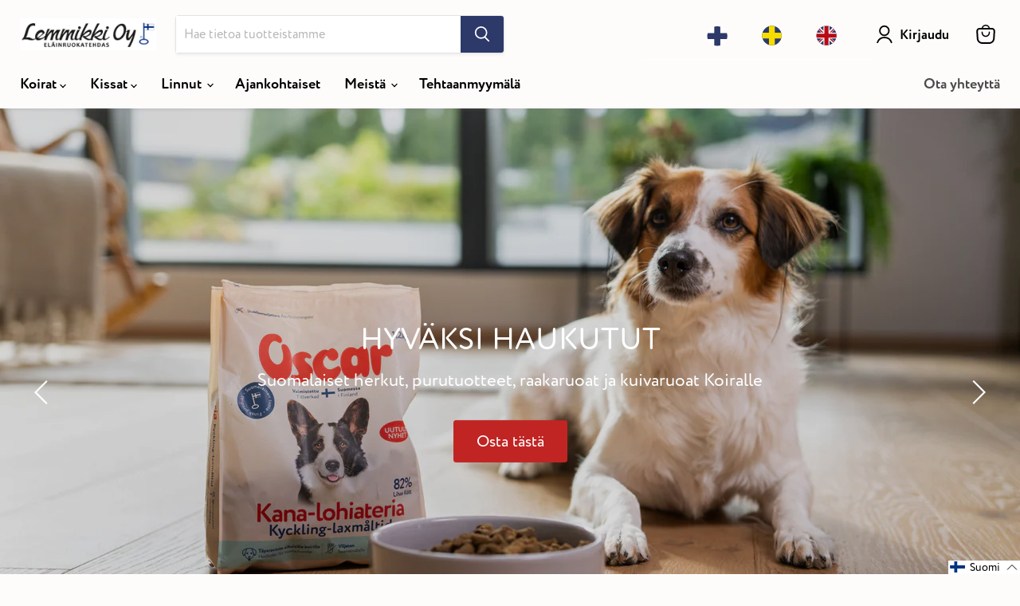

--- FILE ---
content_type: image/svg+xml
request_url: https://cdn.shopify.com/s/files/1/0719/6403/3341/files/flag-fi.svg?v=1686637699
body_size: -237
content:
<?xml version="1.0" encoding="UTF-8"?><svg id="Layer_1" xmlns="http://www.w3.org/2000/svg" xmlns:xlink="http://www.w3.org/1999/xlink" viewBox="0 0 50 50"><defs><style>.cls-1{fill:none;}.cls-2{clip-path:url(#clippath);}.cls-3{fill:#fff;}.cls-4{fill:#2c3969;}</style><clipPath id="clippath"><circle class="cls-1" cx="25" cy="25.89" r="18.43"/></clipPath></defs><g class="cls-2"><rect class="cls-3" x="3.01" y=".78" width="44.31" height="45.1"/><rect class="cls-4" x="19.47" y="4.69" width="11.06" height="42.39"/><rect class="cls-4" x="19.47" y="4.69" width="11.06" height="42.39" transform="translate(50.89 .89) rotate(90)"/></g></svg>